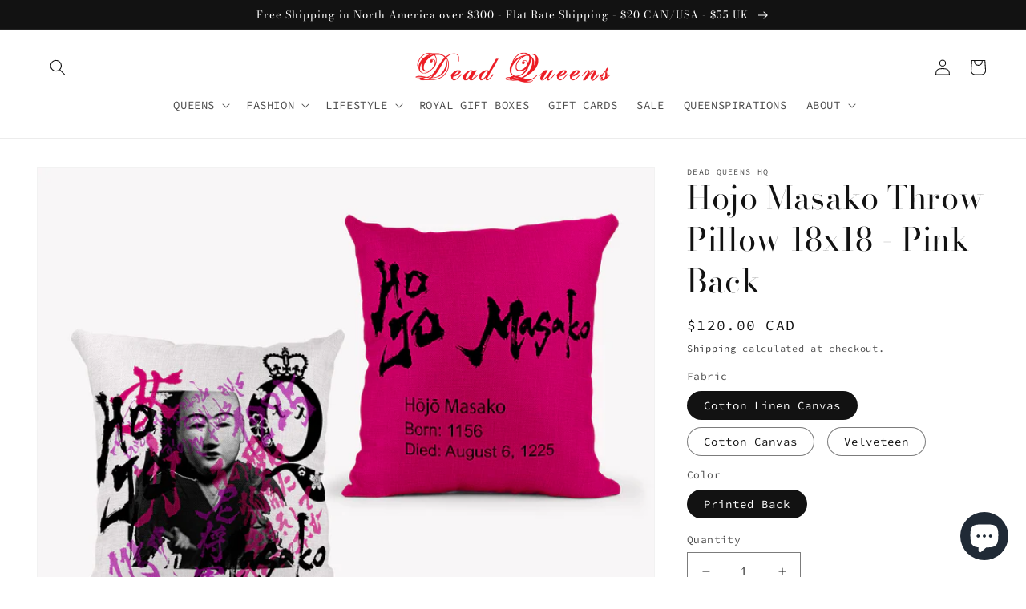

--- FILE ---
content_type: text/javascript; charset=utf-8
request_url: https://www.deadqueens.ca/products/hojo-masako-pillow-pinkbk-18x18.js
body_size: 864
content:
{"id":7201844461762,"title":"Hojo Masako Throw Pillow 18x18 - Pink Back","handle":"hojo-masako-pillow-pinkbk-18x18","description":"\u003cp data-mce-fragment=\"1\"\u003eTransform your home with a touch of Japanese style and modern graffiti art, courtesy of the Hojo Masako Pillow cover. Featuring Takashi Hara's captivating Punk style Graffiti Calligraphy, this unique piece inspires the coolest vibes on the block.\u003cbr data-mce-fragment=\"1\"\u003e\u003c\/p\u003e\n\u003cul data-mce-fragment=\"1\"\u003e\n\u003cli data-mce-fragment=\"1\"\u003eFront: Hojo Masako original artwork\u003c\/li\u003e\n\u003cli data-mce-fragment=\"1\"\u003eBack: Name, Birth \u0026amp; Death Dates\u003c\/li\u003e\n\u003cli data-mce-fragment=\"1\"\u003eArtist: Takashi Hara\u003c\/li\u003e\n\u003cli data-mce-fragment=\"1\"\u003eSize 18\"x18\" \u003c\/li\u003e\n\u003cli data-mce-fragment=\"1\"\u003eOverstuff with a larger pillow insert (20\"x20\") \u003c\/li\u003e\n\u003c\/ul\u003e","published_at":"2022-01-17T14:34:09-05:00","created_at":"2022-01-17T14:34:11-05:00","vendor":"Dead Queens HQ","type":"18\" x 18\" Pillow Case","tags":["Hojo Masako","home-decor","pillow18"],"price":10500,"price_min":10500,"price_max":12000,"available":true,"price_varies":true,"compare_at_price":null,"compare_at_price_min":0,"compare_at_price_max":0,"compare_at_price_varies":false,"variants":[{"id":41498950762690,"title":"Cotton Linen Canvas \/ Printed Back","option1":"Cotton Linen Canvas","option2":"Printed Back","option3":null,"sku":"3730755|cotton-linen-canvas|designed","requires_shipping":true,"taxable":true,"featured_image":{"id":31865665126594,"product_id":7201844461762,"position":1,"created_at":"2022-01-17T14:36:47-05:00","updated_at":"2022-01-17T14:36:48-05:00","alt":null,"width":2000,"height":1600,"src":"https:\/\/cdn.shopify.com\/s\/files\/1\/0343\/7920\/2699\/products\/HojoLinen2-PinkBk.png?v=1642448208","variant_ids":[41498950762690]},"available":true,"name":"Hojo Masako Throw Pillow 18x18 - Pink Back - Cotton Linen Canvas \/ Printed Back","public_title":"Cotton Linen Canvas \/ Printed Back","options":["Cotton Linen Canvas","Printed Back"],"price":12000,"weight":151,"compare_at_price":null,"inventory_management":"shopify","barcode":"","featured_media":{"alt":null,"id":24188304195778,"position":1,"preview_image":{"aspect_ratio":1.25,"height":1600,"width":2000,"src":"https:\/\/cdn.shopify.com\/s\/files\/1\/0343\/7920\/2699\/products\/HojoLinen2-PinkBk.png?v=1642448208"}},"requires_selling_plan":false,"selling_plan_allocations":[]},{"id":41498950860994,"title":"Cotton Canvas \/ Printed Back","option1":"Cotton Canvas","option2":"Printed Back","option3":null,"sku":"3730755|cotton-canvas|designed","requires_shipping":true,"taxable":true,"featured_image":{"id":31865667846338,"product_id":7201844461762,"position":2,"created_at":"2022-01-17T14:37:07-05:00","updated_at":"2022-01-17T14:37:09-05:00","alt":null,"width":4000,"height":3000,"src":"https:\/\/cdn.shopify.com\/s\/files\/1\/0343\/7920\/2699\/products\/HojoCotton2-PinkBk.png?v=1642448229","variant_ids":[41498950860994]},"available":true,"name":"Hojo Masako Throw Pillow 18x18 - Pink Back - Cotton Canvas \/ Printed Back","public_title":"Cotton Canvas \/ Printed Back","options":["Cotton Canvas","Printed Back"],"price":10500,"weight":151,"compare_at_price":null,"inventory_management":"shopify","barcode":"","featured_media":{"alt":null,"id":24188306620610,"position":2,"preview_image":{"aspect_ratio":1.333,"height":3000,"width":4000,"src":"https:\/\/cdn.shopify.com\/s\/files\/1\/0343\/7920\/2699\/products\/HojoCotton2-PinkBk.png?v=1642448229"}},"requires_selling_plan":false,"selling_plan_allocations":[]},{"id":41498950631618,"title":"Velveteen \/ Printed Back","option1":"Velveteen","option2":"Printed Back","option3":null,"sku":"3730755|velveteen|designed","requires_shipping":true,"taxable":true,"featured_image":{"id":31865669484738,"product_id":7201844461762,"position":3,"created_at":"2022-01-17T14:37:22-05:00","updated_at":"2022-01-17T14:37:23-05:00","alt":null,"width":2000,"height":1600,"src":"https:\/\/cdn.shopify.com\/s\/files\/1\/0343\/7920\/2699\/products\/Hojo2VelvetPinkBk.png?v=1642448243","variant_ids":[41498950631618]},"available":true,"name":"Hojo Masako Throw Pillow 18x18 - Pink Back - Velveteen \/ Printed Back","public_title":"Velveteen \/ Printed Back","options":["Velveteen","Printed Back"],"price":11000,"weight":170,"compare_at_price":null,"inventory_management":"shopify","barcode":"","featured_media":{"alt":null,"id":24188308619458,"position":3,"preview_image":{"aspect_ratio":1.25,"height":1600,"width":2000,"src":"https:\/\/cdn.shopify.com\/s\/files\/1\/0343\/7920\/2699\/products\/Hojo2VelvetPinkBk.png?v=1642448243"}},"requires_selling_plan":false,"selling_plan_allocations":[]}],"images":["\/\/cdn.shopify.com\/s\/files\/1\/0343\/7920\/2699\/products\/HojoLinen2-PinkBk.png?v=1642448208","\/\/cdn.shopify.com\/s\/files\/1\/0343\/7920\/2699\/products\/HojoCotton2-PinkBk.png?v=1642448229","\/\/cdn.shopify.com\/s\/files\/1\/0343\/7920\/2699\/products\/Hojo2VelvetPinkBk.png?v=1642448243"],"featured_image":"\/\/cdn.shopify.com\/s\/files\/1\/0343\/7920\/2699\/products\/HojoLinen2-PinkBk.png?v=1642448208","options":[{"name":"Fabric","position":1,"values":["Cotton Linen Canvas","Cotton Canvas","Velveteen"]},{"name":"Color","position":2,"values":["Printed Back"]}],"url":"\/products\/hojo-masako-pillow-pinkbk-18x18","media":[{"alt":null,"id":24188304195778,"position":1,"preview_image":{"aspect_ratio":1.25,"height":1600,"width":2000,"src":"https:\/\/cdn.shopify.com\/s\/files\/1\/0343\/7920\/2699\/products\/HojoLinen2-PinkBk.png?v=1642448208"},"aspect_ratio":1.25,"height":1600,"media_type":"image","src":"https:\/\/cdn.shopify.com\/s\/files\/1\/0343\/7920\/2699\/products\/HojoLinen2-PinkBk.png?v=1642448208","width":2000},{"alt":null,"id":24188306620610,"position":2,"preview_image":{"aspect_ratio":1.333,"height":3000,"width":4000,"src":"https:\/\/cdn.shopify.com\/s\/files\/1\/0343\/7920\/2699\/products\/HojoCotton2-PinkBk.png?v=1642448229"},"aspect_ratio":1.333,"height":3000,"media_type":"image","src":"https:\/\/cdn.shopify.com\/s\/files\/1\/0343\/7920\/2699\/products\/HojoCotton2-PinkBk.png?v=1642448229","width":4000},{"alt":null,"id":24188308619458,"position":3,"preview_image":{"aspect_ratio":1.25,"height":1600,"width":2000,"src":"https:\/\/cdn.shopify.com\/s\/files\/1\/0343\/7920\/2699\/products\/Hojo2VelvetPinkBk.png?v=1642448243"},"aspect_ratio":1.25,"height":1600,"media_type":"image","src":"https:\/\/cdn.shopify.com\/s\/files\/1\/0343\/7920\/2699\/products\/Hojo2VelvetPinkBk.png?v=1642448243","width":2000}],"requires_selling_plan":false,"selling_plan_groups":[]}

--- FILE ---
content_type: text/javascript; charset=utf-8
request_url: https://www.deadqueens.ca/products/hojo-masako-pillow-pinkbk-18x18.js
body_size: 350
content:
{"id":7201844461762,"title":"Hojo Masako Throw Pillow 18x18 - Pink Back","handle":"hojo-masako-pillow-pinkbk-18x18","description":"\u003cp data-mce-fragment=\"1\"\u003eTransform your home with a touch of Japanese style and modern graffiti art, courtesy of the Hojo Masako Pillow cover. Featuring Takashi Hara's captivating Punk style Graffiti Calligraphy, this unique piece inspires the coolest vibes on the block.\u003cbr data-mce-fragment=\"1\"\u003e\u003c\/p\u003e\n\u003cul data-mce-fragment=\"1\"\u003e\n\u003cli data-mce-fragment=\"1\"\u003eFront: Hojo Masako original artwork\u003c\/li\u003e\n\u003cli data-mce-fragment=\"1\"\u003eBack: Name, Birth \u0026amp; Death Dates\u003c\/li\u003e\n\u003cli data-mce-fragment=\"1\"\u003eArtist: Takashi Hara\u003c\/li\u003e\n\u003cli data-mce-fragment=\"1\"\u003eSize 18\"x18\" \u003c\/li\u003e\n\u003cli data-mce-fragment=\"1\"\u003eOverstuff with a larger pillow insert (20\"x20\") \u003c\/li\u003e\n\u003c\/ul\u003e","published_at":"2022-01-17T14:34:09-05:00","created_at":"2022-01-17T14:34:11-05:00","vendor":"Dead Queens HQ","type":"18\" x 18\" Pillow Case","tags":["Hojo Masako","home-decor","pillow18"],"price":10500,"price_min":10500,"price_max":12000,"available":true,"price_varies":true,"compare_at_price":null,"compare_at_price_min":0,"compare_at_price_max":0,"compare_at_price_varies":false,"variants":[{"id":41498950762690,"title":"Cotton Linen Canvas \/ Printed Back","option1":"Cotton Linen Canvas","option2":"Printed Back","option3":null,"sku":"3730755|cotton-linen-canvas|designed","requires_shipping":true,"taxable":true,"featured_image":{"id":31865665126594,"product_id":7201844461762,"position":1,"created_at":"2022-01-17T14:36:47-05:00","updated_at":"2022-01-17T14:36:48-05:00","alt":null,"width":2000,"height":1600,"src":"https:\/\/cdn.shopify.com\/s\/files\/1\/0343\/7920\/2699\/products\/HojoLinen2-PinkBk.png?v=1642448208","variant_ids":[41498950762690]},"available":true,"name":"Hojo Masako Throw Pillow 18x18 - Pink Back - Cotton Linen Canvas \/ Printed Back","public_title":"Cotton Linen Canvas \/ Printed Back","options":["Cotton Linen Canvas","Printed Back"],"price":12000,"weight":151,"compare_at_price":null,"inventory_management":"shopify","barcode":"","featured_media":{"alt":null,"id":24188304195778,"position":1,"preview_image":{"aspect_ratio":1.25,"height":1600,"width":2000,"src":"https:\/\/cdn.shopify.com\/s\/files\/1\/0343\/7920\/2699\/products\/HojoLinen2-PinkBk.png?v=1642448208"}},"requires_selling_plan":false,"selling_plan_allocations":[]},{"id":41498950860994,"title":"Cotton Canvas \/ Printed Back","option1":"Cotton Canvas","option2":"Printed Back","option3":null,"sku":"3730755|cotton-canvas|designed","requires_shipping":true,"taxable":true,"featured_image":{"id":31865667846338,"product_id":7201844461762,"position":2,"created_at":"2022-01-17T14:37:07-05:00","updated_at":"2022-01-17T14:37:09-05:00","alt":null,"width":4000,"height":3000,"src":"https:\/\/cdn.shopify.com\/s\/files\/1\/0343\/7920\/2699\/products\/HojoCotton2-PinkBk.png?v=1642448229","variant_ids":[41498950860994]},"available":true,"name":"Hojo Masako Throw Pillow 18x18 - Pink Back - Cotton Canvas \/ Printed Back","public_title":"Cotton Canvas \/ Printed Back","options":["Cotton Canvas","Printed Back"],"price":10500,"weight":151,"compare_at_price":null,"inventory_management":"shopify","barcode":"","featured_media":{"alt":null,"id":24188306620610,"position":2,"preview_image":{"aspect_ratio":1.333,"height":3000,"width":4000,"src":"https:\/\/cdn.shopify.com\/s\/files\/1\/0343\/7920\/2699\/products\/HojoCotton2-PinkBk.png?v=1642448229"}},"requires_selling_plan":false,"selling_plan_allocations":[]},{"id":41498950631618,"title":"Velveteen \/ Printed Back","option1":"Velveteen","option2":"Printed Back","option3":null,"sku":"3730755|velveteen|designed","requires_shipping":true,"taxable":true,"featured_image":{"id":31865669484738,"product_id":7201844461762,"position":3,"created_at":"2022-01-17T14:37:22-05:00","updated_at":"2022-01-17T14:37:23-05:00","alt":null,"width":2000,"height":1600,"src":"https:\/\/cdn.shopify.com\/s\/files\/1\/0343\/7920\/2699\/products\/Hojo2VelvetPinkBk.png?v=1642448243","variant_ids":[41498950631618]},"available":true,"name":"Hojo Masako Throw Pillow 18x18 - Pink Back - Velveteen \/ Printed Back","public_title":"Velveteen \/ Printed Back","options":["Velveteen","Printed Back"],"price":11000,"weight":170,"compare_at_price":null,"inventory_management":"shopify","barcode":"","featured_media":{"alt":null,"id":24188308619458,"position":3,"preview_image":{"aspect_ratio":1.25,"height":1600,"width":2000,"src":"https:\/\/cdn.shopify.com\/s\/files\/1\/0343\/7920\/2699\/products\/Hojo2VelvetPinkBk.png?v=1642448243"}},"requires_selling_plan":false,"selling_plan_allocations":[]}],"images":["\/\/cdn.shopify.com\/s\/files\/1\/0343\/7920\/2699\/products\/HojoLinen2-PinkBk.png?v=1642448208","\/\/cdn.shopify.com\/s\/files\/1\/0343\/7920\/2699\/products\/HojoCotton2-PinkBk.png?v=1642448229","\/\/cdn.shopify.com\/s\/files\/1\/0343\/7920\/2699\/products\/Hojo2VelvetPinkBk.png?v=1642448243"],"featured_image":"\/\/cdn.shopify.com\/s\/files\/1\/0343\/7920\/2699\/products\/HojoLinen2-PinkBk.png?v=1642448208","options":[{"name":"Fabric","position":1,"values":["Cotton Linen Canvas","Cotton Canvas","Velveteen"]},{"name":"Color","position":2,"values":["Printed Back"]}],"url":"\/products\/hojo-masako-pillow-pinkbk-18x18","media":[{"alt":null,"id":24188304195778,"position":1,"preview_image":{"aspect_ratio":1.25,"height":1600,"width":2000,"src":"https:\/\/cdn.shopify.com\/s\/files\/1\/0343\/7920\/2699\/products\/HojoLinen2-PinkBk.png?v=1642448208"},"aspect_ratio":1.25,"height":1600,"media_type":"image","src":"https:\/\/cdn.shopify.com\/s\/files\/1\/0343\/7920\/2699\/products\/HojoLinen2-PinkBk.png?v=1642448208","width":2000},{"alt":null,"id":24188306620610,"position":2,"preview_image":{"aspect_ratio":1.333,"height":3000,"width":4000,"src":"https:\/\/cdn.shopify.com\/s\/files\/1\/0343\/7920\/2699\/products\/HojoCotton2-PinkBk.png?v=1642448229"},"aspect_ratio":1.333,"height":3000,"media_type":"image","src":"https:\/\/cdn.shopify.com\/s\/files\/1\/0343\/7920\/2699\/products\/HojoCotton2-PinkBk.png?v=1642448229","width":4000},{"alt":null,"id":24188308619458,"position":3,"preview_image":{"aspect_ratio":1.25,"height":1600,"width":2000,"src":"https:\/\/cdn.shopify.com\/s\/files\/1\/0343\/7920\/2699\/products\/Hojo2VelvetPinkBk.png?v=1642448243"},"aspect_ratio":1.25,"height":1600,"media_type":"image","src":"https:\/\/cdn.shopify.com\/s\/files\/1\/0343\/7920\/2699\/products\/Hojo2VelvetPinkBk.png?v=1642448243","width":2000}],"requires_selling_plan":false,"selling_plan_groups":[]}